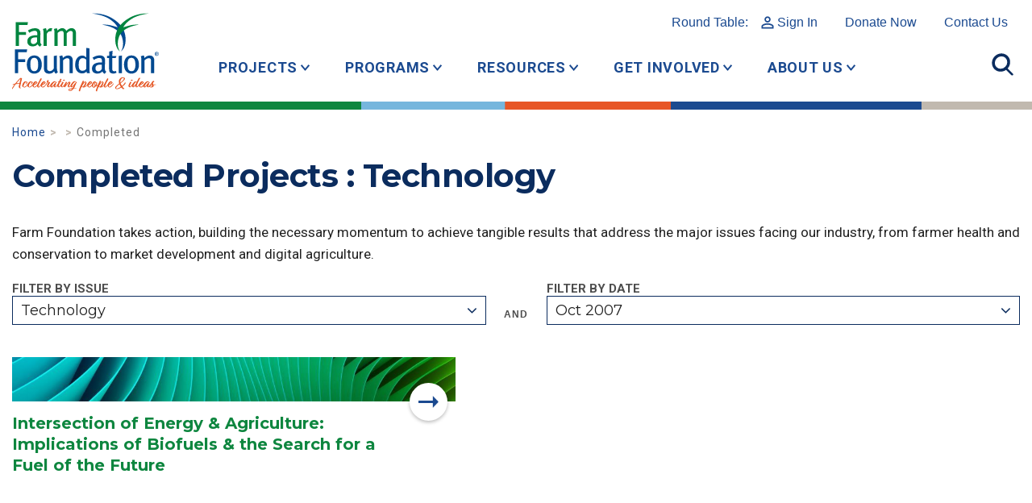

--- FILE ---
content_type: text/html; charset=UTF-8
request_url: https://www.farmfoundation.org/?project_status=completed&project_issue=technology&project_month=10&project_year=2007
body_size: 11269
content:
<!DOCTYPE html>
<html lang="en-US" class="no-js">
	<head>
		<meta charset="UTF-8">
		<meta http-equiv="X-UA-Compatible" content="IE=edge">
		<meta name="viewport" content="width=device-width, initial-scale=1">
		<script>(function(html){html.className = html.className.replace(/\bno-js\b/,'js')})(document.documentElement);</script>
<meta name='robots' content='index, follow, max-image-preview:large, max-snippet:-1, max-video-preview:-1' />

	<!-- This site is optimized with the Yoast SEO plugin v26.7 - https://yoast.com/wordpress/plugins/seo/ -->
	<title>Completed Archives - Farm Foundation</title>
	<link rel="canonical" href="https://www.farmfoundation.org/project_status/completed/" />
	<meta property="og:locale" content="en_US" />
	<meta property="og:type" content="article" />
	<meta property="og:title" content="Completed Archives - Farm Foundation" />
	<meta property="og:url" content="https://www.farmfoundation.org/project_status/completed/" />
	<meta property="og:site_name" content="Farm Foundation" />
	<meta name="twitter:card" content="summary_large_image" />
	<meta name="twitter:site" content="@FarmFoundation" />
	<script type="application/ld+json" class="yoast-schema-graph">{"@context":"https://schema.org","@graph":[{"@type":"CollectionPage","@id":"https://www.farmfoundation.org/project_status/completed/","url":"https://www.farmfoundation.org/project_status/completed/","name":"Completed Archives - Farm Foundation","isPartOf":{"@id":"https://www.farmfoundation.org/#website"},"breadcrumb":{"@id":"https://www.farmfoundation.org/project_status/completed/#breadcrumb"},"inLanguage":"en-US"},{"@type":"BreadcrumbList","@id":"https://www.farmfoundation.org/project_status/completed/#breadcrumb","itemListElement":[{"@type":"ListItem","position":1,"name":"Home","item":"https://www.farmfoundation.org/"},{"@type":"ListItem","position":2,"name":"Completed"}]},{"@type":"WebSite","@id":"https://www.farmfoundation.org/#website","url":"https://www.farmfoundation.org/","name":"Farm Foundation","description":"Home website for Farm Foundation","publisher":{"@id":"https://www.farmfoundation.org/#organization"},"potentialAction":[{"@type":"SearchAction","target":{"@type":"EntryPoint","urlTemplate":"https://www.farmfoundation.org/?s={search_term_string}"},"query-input":{"@type":"PropertyValueSpecification","valueRequired":true,"valueName":"search_term_string"}}],"inLanguage":"en-US"},{"@type":"Organization","@id":"https://www.farmfoundation.org/#organization","name":"Farm Foundation","url":"https://www.farmfoundation.org/","logo":{"@type":"ImageObject","inLanguage":"en-US","@id":"https://www.farmfoundation.org/#/schema/logo/image/","url":"https://d2fxn1d7fsdeeo.cloudfront.net/farmfoundation.com/wp-content/uploads/2022/07/20160646/2021-FF-Logo.jpg","contentUrl":"https://d2fxn1d7fsdeeo.cloudfront.net/farmfoundation.com/wp-content/uploads/2022/07/20160646/2021-FF-Logo.jpg","width":1000,"height":1000,"caption":"Farm Foundation"},"image":{"@id":"https://www.farmfoundation.org/#/schema/logo/image/"},"sameAs":["https://www.facebook.com/thefarmfoundation","https://x.com/FarmFoundation"]}]}</script>
	<!-- / Yoast SEO plugin. -->


<link rel='dns-prefetch' href='//static.addtoany.com' />
<link rel="alternate" type="application/rss+xml" title="Farm Foundation &raquo; Completed Project Status Feed" href="https://www.farmfoundation.org/project_status/completed/feed/" />
<style id='wp-img-auto-sizes-contain-inline-css' type='text/css'>
img:is([sizes=auto i],[sizes^="auto," i]){contain-intrinsic-size:3000px 1500px}
/*# sourceURL=wp-img-auto-sizes-contain-inline-css */
</style>
<style id='wp-block-library-inline-css' type='text/css'>
:root{--wp-block-synced-color:#7a00df;--wp-block-synced-color--rgb:122,0,223;--wp-bound-block-color:var(--wp-block-synced-color);--wp-editor-canvas-background:#ddd;--wp-admin-theme-color:#007cba;--wp-admin-theme-color--rgb:0,124,186;--wp-admin-theme-color-darker-10:#006ba1;--wp-admin-theme-color-darker-10--rgb:0,107,160.5;--wp-admin-theme-color-darker-20:#005a87;--wp-admin-theme-color-darker-20--rgb:0,90,135;--wp-admin-border-width-focus:2px}@media (min-resolution:192dpi){:root{--wp-admin-border-width-focus:1.5px}}.wp-element-button{cursor:pointer}:root .has-very-light-gray-background-color{background-color:#eee}:root .has-very-dark-gray-background-color{background-color:#313131}:root .has-very-light-gray-color{color:#eee}:root .has-very-dark-gray-color{color:#313131}:root .has-vivid-green-cyan-to-vivid-cyan-blue-gradient-background{background:linear-gradient(135deg,#00d084,#0693e3)}:root .has-purple-crush-gradient-background{background:linear-gradient(135deg,#34e2e4,#4721fb 50%,#ab1dfe)}:root .has-hazy-dawn-gradient-background{background:linear-gradient(135deg,#faaca8,#dad0ec)}:root .has-subdued-olive-gradient-background{background:linear-gradient(135deg,#fafae1,#67a671)}:root .has-atomic-cream-gradient-background{background:linear-gradient(135deg,#fdd79a,#004a59)}:root .has-nightshade-gradient-background{background:linear-gradient(135deg,#330968,#31cdcf)}:root .has-midnight-gradient-background{background:linear-gradient(135deg,#020381,#2874fc)}:root{--wp--preset--font-size--normal:16px;--wp--preset--font-size--huge:42px}.has-regular-font-size{font-size:1em}.has-larger-font-size{font-size:2.625em}.has-normal-font-size{font-size:var(--wp--preset--font-size--normal)}.has-huge-font-size{font-size:var(--wp--preset--font-size--huge)}.has-text-align-center{text-align:center}.has-text-align-left{text-align:left}.has-text-align-right{text-align:right}.has-fit-text{white-space:nowrap!important}#end-resizable-editor-section{display:none}.aligncenter{clear:both}.items-justified-left{justify-content:flex-start}.items-justified-center{justify-content:center}.items-justified-right{justify-content:flex-end}.items-justified-space-between{justify-content:space-between}.screen-reader-text{border:0;clip-path:inset(50%);height:1px;margin:-1px;overflow:hidden;padding:0;position:absolute;width:1px;word-wrap:normal!important}.screen-reader-text:focus{background-color:#ddd;clip-path:none;color:#444;display:block;font-size:1em;height:auto;left:5px;line-height:normal;padding:15px 23px 14px;text-decoration:none;top:5px;width:auto;z-index:100000}html :where(.has-border-color){border-style:solid}html :where([style*=border-top-color]){border-top-style:solid}html :where([style*=border-right-color]){border-right-style:solid}html :where([style*=border-bottom-color]){border-bottom-style:solid}html :where([style*=border-left-color]){border-left-style:solid}html :where([style*=border-width]){border-style:solid}html :where([style*=border-top-width]){border-top-style:solid}html :where([style*=border-right-width]){border-right-style:solid}html :where([style*=border-bottom-width]){border-bottom-style:solid}html :where([style*=border-left-width]){border-left-style:solid}html :where(img[class*=wp-image-]){height:auto;max-width:100%}:where(figure){margin:0 0 1em}html :where(.is-position-sticky){--wp-admin--admin-bar--position-offset:var(--wp-admin--admin-bar--height,0px)}@media screen and (max-width:600px){html :where(.is-position-sticky){--wp-admin--admin-bar--position-offset:0px}}

/*# sourceURL=wp-block-library-inline-css */
</style><style id='global-styles-inline-css' type='text/css'>
:root{--wp--preset--aspect-ratio--square: 1;--wp--preset--aspect-ratio--4-3: 4/3;--wp--preset--aspect-ratio--3-4: 3/4;--wp--preset--aspect-ratio--3-2: 3/2;--wp--preset--aspect-ratio--2-3: 2/3;--wp--preset--aspect-ratio--16-9: 16/9;--wp--preset--aspect-ratio--9-16: 9/16;--wp--preset--color--black: #000000;--wp--preset--color--cyan-bluish-gray: #abb8c3;--wp--preset--color--white: #ffffff;--wp--preset--color--pale-pink: #f78da7;--wp--preset--color--vivid-red: #cf2e2e;--wp--preset--color--luminous-vivid-orange: #ff6900;--wp--preset--color--luminous-vivid-amber: #fcb900;--wp--preset--color--light-green-cyan: #7bdcb5;--wp--preset--color--vivid-green-cyan: #00d084;--wp--preset--color--pale-cyan-blue: #8ed1fc;--wp--preset--color--vivid-cyan-blue: #0693e3;--wp--preset--color--vivid-purple: #9b51e0;--wp--preset--gradient--vivid-cyan-blue-to-vivid-purple: linear-gradient(135deg,rgb(6,147,227) 0%,rgb(155,81,224) 100%);--wp--preset--gradient--light-green-cyan-to-vivid-green-cyan: linear-gradient(135deg,rgb(122,220,180) 0%,rgb(0,208,130) 100%);--wp--preset--gradient--luminous-vivid-amber-to-luminous-vivid-orange: linear-gradient(135deg,rgb(252,185,0) 0%,rgb(255,105,0) 100%);--wp--preset--gradient--luminous-vivid-orange-to-vivid-red: linear-gradient(135deg,rgb(255,105,0) 0%,rgb(207,46,46) 100%);--wp--preset--gradient--very-light-gray-to-cyan-bluish-gray: linear-gradient(135deg,rgb(238,238,238) 0%,rgb(169,184,195) 100%);--wp--preset--gradient--cool-to-warm-spectrum: linear-gradient(135deg,rgb(74,234,220) 0%,rgb(151,120,209) 20%,rgb(207,42,186) 40%,rgb(238,44,130) 60%,rgb(251,105,98) 80%,rgb(254,248,76) 100%);--wp--preset--gradient--blush-light-purple: linear-gradient(135deg,rgb(255,206,236) 0%,rgb(152,150,240) 100%);--wp--preset--gradient--blush-bordeaux: linear-gradient(135deg,rgb(254,205,165) 0%,rgb(254,45,45) 50%,rgb(107,0,62) 100%);--wp--preset--gradient--luminous-dusk: linear-gradient(135deg,rgb(255,203,112) 0%,rgb(199,81,192) 50%,rgb(65,88,208) 100%);--wp--preset--gradient--pale-ocean: linear-gradient(135deg,rgb(255,245,203) 0%,rgb(182,227,212) 50%,rgb(51,167,181) 100%);--wp--preset--gradient--electric-grass: linear-gradient(135deg,rgb(202,248,128) 0%,rgb(113,206,126) 100%);--wp--preset--gradient--midnight: linear-gradient(135deg,rgb(2,3,129) 0%,rgb(40,116,252) 100%);--wp--preset--font-size--small: 13px;--wp--preset--font-size--medium: 20px;--wp--preset--font-size--large: 36px;--wp--preset--font-size--x-large: 42px;--wp--preset--spacing--20: 0.44rem;--wp--preset--spacing--30: 0.67rem;--wp--preset--spacing--40: 1rem;--wp--preset--spacing--50: 1.5rem;--wp--preset--spacing--60: 2.25rem;--wp--preset--spacing--70: 3.38rem;--wp--preset--spacing--80: 5.06rem;--wp--preset--shadow--natural: 6px 6px 9px rgba(0, 0, 0, 0.2);--wp--preset--shadow--deep: 12px 12px 50px rgba(0, 0, 0, 0.4);--wp--preset--shadow--sharp: 6px 6px 0px rgba(0, 0, 0, 0.2);--wp--preset--shadow--outlined: 6px 6px 0px -3px rgb(255, 255, 255), 6px 6px rgb(0, 0, 0);--wp--preset--shadow--crisp: 6px 6px 0px rgb(0, 0, 0);}:where(.is-layout-flex){gap: 0.5em;}:where(.is-layout-grid){gap: 0.5em;}body .is-layout-flex{display: flex;}.is-layout-flex{flex-wrap: wrap;align-items: center;}.is-layout-flex > :is(*, div){margin: 0;}body .is-layout-grid{display: grid;}.is-layout-grid > :is(*, div){margin: 0;}:where(.wp-block-columns.is-layout-flex){gap: 2em;}:where(.wp-block-columns.is-layout-grid){gap: 2em;}:where(.wp-block-post-template.is-layout-flex){gap: 1.25em;}:where(.wp-block-post-template.is-layout-grid){gap: 1.25em;}.has-black-color{color: var(--wp--preset--color--black) !important;}.has-cyan-bluish-gray-color{color: var(--wp--preset--color--cyan-bluish-gray) !important;}.has-white-color{color: var(--wp--preset--color--white) !important;}.has-pale-pink-color{color: var(--wp--preset--color--pale-pink) !important;}.has-vivid-red-color{color: var(--wp--preset--color--vivid-red) !important;}.has-luminous-vivid-orange-color{color: var(--wp--preset--color--luminous-vivid-orange) !important;}.has-luminous-vivid-amber-color{color: var(--wp--preset--color--luminous-vivid-amber) !important;}.has-light-green-cyan-color{color: var(--wp--preset--color--light-green-cyan) !important;}.has-vivid-green-cyan-color{color: var(--wp--preset--color--vivid-green-cyan) !important;}.has-pale-cyan-blue-color{color: var(--wp--preset--color--pale-cyan-blue) !important;}.has-vivid-cyan-blue-color{color: var(--wp--preset--color--vivid-cyan-blue) !important;}.has-vivid-purple-color{color: var(--wp--preset--color--vivid-purple) !important;}.has-black-background-color{background-color: var(--wp--preset--color--black) !important;}.has-cyan-bluish-gray-background-color{background-color: var(--wp--preset--color--cyan-bluish-gray) !important;}.has-white-background-color{background-color: var(--wp--preset--color--white) !important;}.has-pale-pink-background-color{background-color: var(--wp--preset--color--pale-pink) !important;}.has-vivid-red-background-color{background-color: var(--wp--preset--color--vivid-red) !important;}.has-luminous-vivid-orange-background-color{background-color: var(--wp--preset--color--luminous-vivid-orange) !important;}.has-luminous-vivid-amber-background-color{background-color: var(--wp--preset--color--luminous-vivid-amber) !important;}.has-light-green-cyan-background-color{background-color: var(--wp--preset--color--light-green-cyan) !important;}.has-vivid-green-cyan-background-color{background-color: var(--wp--preset--color--vivid-green-cyan) !important;}.has-pale-cyan-blue-background-color{background-color: var(--wp--preset--color--pale-cyan-blue) !important;}.has-vivid-cyan-blue-background-color{background-color: var(--wp--preset--color--vivid-cyan-blue) !important;}.has-vivid-purple-background-color{background-color: var(--wp--preset--color--vivid-purple) !important;}.has-black-border-color{border-color: var(--wp--preset--color--black) !important;}.has-cyan-bluish-gray-border-color{border-color: var(--wp--preset--color--cyan-bluish-gray) !important;}.has-white-border-color{border-color: var(--wp--preset--color--white) !important;}.has-pale-pink-border-color{border-color: var(--wp--preset--color--pale-pink) !important;}.has-vivid-red-border-color{border-color: var(--wp--preset--color--vivid-red) !important;}.has-luminous-vivid-orange-border-color{border-color: var(--wp--preset--color--luminous-vivid-orange) !important;}.has-luminous-vivid-amber-border-color{border-color: var(--wp--preset--color--luminous-vivid-amber) !important;}.has-light-green-cyan-border-color{border-color: var(--wp--preset--color--light-green-cyan) !important;}.has-vivid-green-cyan-border-color{border-color: var(--wp--preset--color--vivid-green-cyan) !important;}.has-pale-cyan-blue-border-color{border-color: var(--wp--preset--color--pale-cyan-blue) !important;}.has-vivid-cyan-blue-border-color{border-color: var(--wp--preset--color--vivid-cyan-blue) !important;}.has-vivid-purple-border-color{border-color: var(--wp--preset--color--vivid-purple) !important;}.has-vivid-cyan-blue-to-vivid-purple-gradient-background{background: var(--wp--preset--gradient--vivid-cyan-blue-to-vivid-purple) !important;}.has-light-green-cyan-to-vivid-green-cyan-gradient-background{background: var(--wp--preset--gradient--light-green-cyan-to-vivid-green-cyan) !important;}.has-luminous-vivid-amber-to-luminous-vivid-orange-gradient-background{background: var(--wp--preset--gradient--luminous-vivid-amber-to-luminous-vivid-orange) !important;}.has-luminous-vivid-orange-to-vivid-red-gradient-background{background: var(--wp--preset--gradient--luminous-vivid-orange-to-vivid-red) !important;}.has-very-light-gray-to-cyan-bluish-gray-gradient-background{background: var(--wp--preset--gradient--very-light-gray-to-cyan-bluish-gray) !important;}.has-cool-to-warm-spectrum-gradient-background{background: var(--wp--preset--gradient--cool-to-warm-spectrum) !important;}.has-blush-light-purple-gradient-background{background: var(--wp--preset--gradient--blush-light-purple) !important;}.has-blush-bordeaux-gradient-background{background: var(--wp--preset--gradient--blush-bordeaux) !important;}.has-luminous-dusk-gradient-background{background: var(--wp--preset--gradient--luminous-dusk) !important;}.has-pale-ocean-gradient-background{background: var(--wp--preset--gradient--pale-ocean) !important;}.has-electric-grass-gradient-background{background: var(--wp--preset--gradient--electric-grass) !important;}.has-midnight-gradient-background{background: var(--wp--preset--gradient--midnight) !important;}.has-small-font-size{font-size: var(--wp--preset--font-size--small) !important;}.has-medium-font-size{font-size: var(--wp--preset--font-size--medium) !important;}.has-large-font-size{font-size: var(--wp--preset--font-size--large) !important;}.has-x-large-font-size{font-size: var(--wp--preset--font-size--x-large) !important;}
/*# sourceURL=global-styles-inline-css */
</style>

<style id='classic-theme-styles-inline-css' type='text/css'>
/*! This file is auto-generated */
.wp-block-button__link{color:#fff;background-color:#32373c;border-radius:9999px;box-shadow:none;text-decoration:none;padding:calc(.667em + 2px) calc(1.333em + 2px);font-size:1.125em}.wp-block-file__button{background:#32373c;color:#fff;text-decoration:none}
/*# sourceURL=/wp-includes/css/classic-themes.min.css */
</style>
<link rel='stylesheet' id='theme-css' href='https://www.farmfoundation.org/wp-content/themes/makespace-child/style.css?ver=1768810351' type='text/css' media='all' />
<link rel='stylesheet' id='addtoany-css' href='https://www.farmfoundation.org/wp-content/plugins/add-to-any/addtoany.min.css?ver=1.16' type='text/css' media='all' />
<script type="text/javascript" src="https://www.farmfoundation.org/wp-includes/js/jquery/jquery.min.js?ver=3.7.1" id="jquery-core-js"></script>
<script type="text/javascript" src="https://www.farmfoundation.org/wp-includes/js/jquery/jquery-migrate.min.js?ver=3.4.1" id="jquery-migrate-js"></script>
<script type="text/javascript" id="addtoany-core-js-before">
/* <![CDATA[ */
window.a2a_config=window.a2a_config||{};a2a_config.callbacks=[];a2a_config.overlays=[];a2a_config.templates={};

//# sourceURL=addtoany-core-js-before
/* ]]> */
</script>
<script type="text/javascript" defer src="https://static.addtoany.com/menu/page.js" id="addtoany-core-js"></script>
<script type="text/javascript" defer src="https://www.farmfoundation.org/wp-content/plugins/add-to-any/addtoany.min.js?ver=1.1" id="addtoany-jquery-js"></script>
<script type="text/javascript" id="theme-js-extra">
/* <![CDATA[ */
var MSWObject = {"ajax_url":"https://www.farmfoundation.org/wp-admin/admin-ajax.php","home_url":"https://www.farmfoundation.org","show_dashboard_link":"0","site_url":"https://www.farmfoundation.org","stylesheet_directory":"https://www.farmfoundation.org/wp-content/themes/makespace-child"};
//# sourceURL=theme-js-extra
/* ]]> */
</script>
<script type="text/javascript" src="https://www.farmfoundation.org/wp-content/themes/makespace-child/scripts.min.js?ver=1768810351" id="theme-js"></script>
<link rel="https://api.w.org/" href="https://www.farmfoundation.org/wp-json/" /><script src="https://apis.google.com/js/platform.js?onload=MakespaceGSuiteLoginInit" async defer></script><link rel="icon" type="image/png" href="https://www.farmfoundation.org/wp-content/uploads/2018/10/favicon.png">
<link rel="alternate" type="application/rss+xml" title="Farm Foundation RSS Feed" href="https://www.farmfoundation.org/feed/">
		<!--[if lt IE 9]>
			<script src="//oss.maxcdn.com/html5shiv/3.7.3/html5shiv.min.js"></script>
			<script src="//oss.maxcdn.com/respond/1.4.2/respond.min.js"></script>
		<![endif]-->
		<link rel='stylesheet' href='https://www.farmfoundation.org/wp-content/themes/makespace-child/src/css/framework-2021.css?v=1768810351' type='text/css' media='all' />
		<link rel='stylesheet' href='https://www.farmfoundation.org/wp-content/themes/makespace-child/src/css/icons-2021.css' type='text/css' media='all' />
		<link rel='stylesheet' href='https://www.farmfoundation.org/wp-content/themes/makespace-child/src/css/update-2021.css?v=1768810351' type='text/css' media='all' />
		<link rel='stylesheet' href='https://www.farmfoundation.org/wp-content/themes/makespace-child/src/css/components-2021.css?v=1768810351' type='text/css' media='all' />
		<link rel='stylesheet' href='https://www.farmfoundation.org/wp-content/themes/makespace-child/src/css/swiper.min.css'>
		<script src='https://www.farmfoundation.org/wp-content/themes/makespace-child/src/js/swiper.min.js'></script>
		<script src='https://www.farmfoundation.org/wp-content/themes/makespace-child/src/js/update-2021.js?v=1768810351'></script>
	</head>
	<body class="archive tax-project_status term-completed term-5 wp-theme-makespace-framework wp-child-theme-makespace-child makespace nav-ocn">
		<!-- Global site tag (gtag.js) - Google Analytics -->
		<script async src="https://www.googletagmanager.com/gtag/js?id=UA-4923702-1"></script>
		<script>
		window.dataLayer = window.dataLayer || [];
		function gtag(){dataLayer.push(arguments);}
		gtag('js', new Date());
		gtag('config', 'UA-4923702-1');
		</script>
		<header>
			<div id="main-header" class="container-boot">
				<a href="/" class="logo"><img src="https://www.farmfoundation.org/wp-content/themes/makespace-child/images/header-logo.svg" alt="Farm Foundation - Accelerating people and ideas"></a>
				<div id="top-links">
					<a href="/round-table">Round Table: <span class="icon-user">Sign In</span></a>
					<nav class="menu-top-links-2021-container"><ul id="menu-top-links-2021" class="menu"><li id="menu-item-15735" class="menu-item menu-item-type-custom menu-item-object-custom menu-item-15735"><a href="https://secure.lglforms.com/form_engine/s/9-i_1IlFFYIKwQS02CrZPg">Donate Now</a></li>
<li id="menu-item-5790" class="menu-item menu-item-type-post_type menu-item-object-page menu-item-5790"><a href="https://www.farmfoundation.org/contact/">Contact Us</a></li>
</ul></nav>				</div>
				<div id="top-nav">
					<nav class="menu-top-nav-2021-container"><ul id="menu-top-nav-2021" class="menu"><li id="menu-item-5796" class="menu-item menu-item-type-custom menu-item-object-custom menu-item-has-children menu-item-5796"><a href="#" class="link link--elara">Projects</a>
<ul class="sub-menu">
	<li id="menu-item-10210" class="menu-item menu-item-type-post_type menu-item-object-page menu-item-10210"><a href="https://www.farmfoundation.org/current-projects/" class="link link--elara">Current Projects</a></li>
	<li id="menu-item-6027" class="menu-item menu-item-type-custom menu-item-object-custom menu-item-6027"><a href="/issues/conservation-and-sustainability/" class="link link--elara">Conservation &#038; Sustainability</a></li>
	<li id="menu-item-6025" class="menu-item menu-item-type-custom menu-item-object-custom menu-item-6025"><a href="/issues/digital-agriculture/" class="link link--elara">Technology</a></li>
	<li id="menu-item-5797" class="menu-item menu-item-type-custom menu-item-object-custom menu-item-5797"><a href="/issues/farmer-health/" class="link link--elara">Farmer &#038; Rural Vitality</a></li>
	<li id="menu-item-6332" class="menu-item menu-item-type-custom menu-item-object-custom menu-item-6332"><a href="https://www.farmfoundation.org/issues/market-development-and-access/" class="link link--elara">Market Development &#038; Access</a></li>
	<li id="menu-item-5798" class="menu-item menu-item-type-custom menu-item-object-custom menu-item-5798"><a href="/project_status/completed/" class="link link--elara">Completed Projects</a></li>
</ul>
</li>
<li id="menu-item-5800" class="menu-item menu-item-type-custom menu-item-object-custom menu-item-has-children menu-item-5800"><a href="#" class="link link--elara">Programs</a>
<ul class="sub-menu">
	<li id="menu-item-6664" class="menu-item menu-item-type-post_type menu-item-object-page menu-item-6664"><a href="https://www.farmfoundation.org/programs-overview/" class="link link--elara">Programs Overview</a></li>
	<li id="menu-item-10765" class="menu-item menu-item-type-post_type menu-item-object-page menu-item-10765"><a href="https://www.farmfoundation.org/ag-101-bootcamps/" class="link link--elara">Farm Foundation AG 101 Bootcamps</a></li>
	<li id="menu-item-10153" class="menu-item menu-item-type-post_type menu-item-object-page menu-item-10153"><a href="https://www.farmfoundation.org/programs-overview/farmfoundationawards/" class="link link--elara">Farm Foundation Awards Programs</a></li>
	<li id="menu-item-6056" class="menu-item menu-item-type-custom menu-item-object-custom menu-item-6056"><a href="/round-table" class="link link--elara">Round Table</a></li>
	<li id="menu-item-12719" class="menu-item menu-item-type-post_type menu-item-object-page menu-item-12719"><a href="https://www.farmfoundation.org/programs-overview/cafe-student-workshop/" class="link link--elara">CAFE Student Workshop</a></li>
	<li id="menu-item-14890" class="menu-item menu-item-type-post_type menu-item-object-page menu-item-14890"><a href="https://www.farmfoundation.org/programs-overview/farmpath/" class="link link--elara">FarmPath</a></li>
	<li id="menu-item-11552" class="menu-item menu-item-type-post_type menu-item-object-page menu-item-11552"><a href="https://www.farmfoundation.org/programs-overview/field-to-future-program/" class="link link--elara">Field to Future Program</a></li>
	<li id="menu-item-6688" class="menu-item menu-item-type-post_type menu-item-object-page menu-item-6688"><a href="https://www.farmfoundation.org/programs-overview/ag-economics-fellow/" class="link link--elara">Agricultural Economics Fellow Programs</a></li>
	<li id="menu-item-7125" class="menu-item menu-item-type-post_type menu-item-object-page menu-item-7125"><a href="https://www.farmfoundation.org/programs-overview/agricultural-scholars/" class="link link--elara">Agricultural Scholars Program</a></li>
	<li id="menu-item-6653" class="menu-item menu-item-type-post_type menu-item-object-page menu-item-6653"><a href="https://www.farmfoundation.org/programs-overview/congressional-fellowship-program/" class="link link--elara">Congressional Fellowship Program</a></li>
	<li id="menu-item-6059" class="menu-item menu-item-type-custom menu-item-object-custom menu-item-6059"><a href="/cultivators" class="link link--elara">Farm Foundation Cultivators</a></li>
	<li id="menu-item-6060" class="menu-item menu-item-type-custom menu-item-object-custom menu-item-6060"><a href="https://www.farmfoundation.org/programs-overview/young-agri-food-leaders/" class="link link--elara">Young Agri-Food Leaders</a></li>
	<li id="menu-item-6061" class="menu-item menu-item-type-custom menu-item-object-custom menu-item-6061"><a href="/young-farmer-accelerator-program" class="link link--elara">Young Farmer Accelerator Program</a></li>
</ul>
</li>
<li id="menu-item-5801" class="menu-item menu-item-type-custom menu-item-object-custom menu-item-has-children menu-item-5801"><a href="#" class="link link--elara">Resources</a>
<ul class="sub-menu">
	<li id="menu-item-6647" class="menu-item menu-item-type-post_type menu-item-object-page menu-item-6647"><a href="https://www.farmfoundation.org/resources/" class="link link--elara">Resources Overview</a></li>
	<li id="menu-item-12319" class="menu-item menu-item-type-post_type menu-item-object-page menu-item-12319"><a href="https://www.farmfoundation.org/resources/farm-family-wellness-alliance/" class="link link--elara">Farm Family Wellness Alliance</a></li>
	<li id="menu-item-14587" class="menu-item menu-item-type-post_type menu-item-object-page menu-item-14587"><a href="https://www.farmfoundation.org/resources/farm-foundation-podcast/" class="link link--elara">Farm Foundation Podcast</a></li>
	<li id="menu-item-6063" class="menu-item menu-item-type-custom menu-item-object-custom menu-item-6063"><a href="/blog" class="link link--elara">Blog</a></li>
	<li id="menu-item-6636" class="menu-item menu-item-type-post_type menu-item-object-page menu-item-6636"><a href="https://www.farmfoundation.org/trade-resource-center/" class="link link--elara">Trade Resource Center</a></li>
	<li id="menu-item-6644" class="menu-item menu-item-type-post_type menu-item-object-page menu-item-6644"><a href="https://www.farmfoundation.org/resources/summit-and-issue-reports/" class="link link--elara">Summit and Issue Reports</a></li>
	<li id="menu-item-6643" class="menu-item menu-item-type-post_type menu-item-object-page menu-item-6643"><a href="https://www.farmfoundation.org/resources/annual-reports/" class="link link--elara">Impact Reports/Annual Reports</a></li>
	<li id="menu-item-6645" class="menu-item menu-item-type-post_type menu-item-object-page menu-item-6645"><a href="https://www.farmfoundation.org/resources/catalyst-newsletter/" class="link link--elara">Catalyst Newsletter</a></li>
	<li id="menu-item-6069" class="menu-item menu-item-type-custom menu-item-object-custom menu-item-6069"><a href="/forums" class="link link--elara">Forum Recordings</a></li>
</ul>
</li>
<li id="menu-item-5802" class="menu-item menu-item-type-custom menu-item-object-custom menu-item-has-children menu-item-5802"><a href="#" class="link link--elara">Get Involved</a>
<ul class="sub-menu">
	<li id="menu-item-6627" class="menu-item menu-item-type-post_type menu-item-object-page menu-item-6627"><a href="https://www.farmfoundation.org/get-involved/" class="link link--elara">How to Get Involved</a></li>
	<li id="menu-item-6075" class="menu-item menu-item-type-custom menu-item-object-custom menu-item-6075"><a href="/forums" class="link link--elara">Attend a Forum</a></li>
	<li id="menu-item-6076" class="menu-item menu-item-type-custom menu-item-object-custom menu-item-6076"><a href="/category/events/" class="link link--elara">Attend an Event</a></li>
	<li id="menu-item-6629" class="menu-item menu-item-type-post_type menu-item-object-page menu-item-6629"><a href="https://www.farmfoundation.org/get-involved/partner-on-a-project/" class="link link--elara">Partner on a Project</a></li>
	<li id="menu-item-6630" class="menu-item menu-item-type-post_type menu-item-object-page menu-item-6630"><a href="https://www.farmfoundation.org/get-involved/seeders/" class="link link--elara">Become a Corporate Partner</a></li>
	<li id="menu-item-7557" class="menu-item menu-item-type-post_type menu-item-object-page menu-item-7557"><a href="https://www.farmfoundation.org/get-involved/friends/" class="link link--elara">Become a Friend of Farm Foundation</a></li>
	<li id="menu-item-6631" class="menu-item menu-item-type-post_type menu-item-object-page menu-item-6631"><a href="https://www.farmfoundation.org/get-involved/planned-giving/" class="link link--elara">Plan Your Gift</a></li>
	<li id="menu-item-6633" class="menu-item menu-item-type-post_type menu-item-object-page menu-item-6633"><a href="https://www.farmfoundation.org/donate/" class="link link--elara">Donate</a></li>
	<li id="menu-item-15110" class="menu-item menu-item-type-post_type menu-item-object-page menu-item-15110"><a href="https://www.farmfoundation.org/careers/" class="link link--elara">Careers at Farm Foundation</a></li>
</ul>
</li>
<li id="menu-item-5799" class="menu-item menu-item-type-custom menu-item-object-custom menu-item-has-children menu-item-5799"><a href="#" class="link link--elara">About Us</a>
<ul class="sub-menu">
	<li id="menu-item-9356" class="menu-item menu-item-type-post_type menu-item-object-page menu-item-9356"><a href="https://www.farmfoundation.org/iec/" class="link link--elara">Farm Foundation’s Innovation &amp; Education Campus </a></li>
	<li id="menu-item-6619" class="menu-item menu-item-type-post_type menu-item-object-page menu-item-6619"><a href="https://www.farmfoundation.org/about-farm-foundation/" class="link link--elara">Meet Farm Foundation</a></li>
	<li id="menu-item-6622" class="menu-item menu-item-type-post_type menu-item-object-page menu-item-6622"><a href="https://www.farmfoundation.org/board-of-directors/" class="link link--elara">Board of Directors</a></li>
	<li id="menu-item-6623" class="menu-item menu-item-type-post_type menu-item-object-page menu-item-6623"><a href="https://www.farmfoundation.org/board-of-trustees/" class="link link--elara">Board of Trustees</a></li>
	<li id="menu-item-9329" class="menu-item menu-item-type-post_type menu-item-object-page menu-item-9329"><a href="https://www.farmfoundation.org/meet-the-staff/" class="link link--elara">Staff</a></li>
	<li id="menu-item-16092" class="menu-item menu-item-type-post_type menu-item-object-page menu-item-16092"><a href="https://www.farmfoundation.org/careers/" class="link link--elara">Careers at Farm Foundation</a></li>
	<li id="menu-item-6625" class="menu-item menu-item-type-post_type menu-item-object-page menu-item-6625"><a href="https://www.farmfoundation.org/history/" class="link link--elara">Our History</a></li>
	<li id="menu-item-6626" class="menu-item menu-item-type-post_type menu-item-object-page menu-item-6626"><a href="https://www.farmfoundation.org/our-partners/" class="link link--elara">Our Partners</a></li>
	<li id="menu-item-6074" class="menu-item menu-item-type-custom menu-item-object-custom menu-item-6074"><a href="/category/press-release" class="link link--elara">News</a></li>
</ul>
</li>
</ul></nav>				</div>
				<div class="right-nav">
					<a href="#" class="menu-icon toggle-menu"></a>
					<a href="#" class="search-icon toggle-search"></a>
				</div>
			</div>
			<div id="top-search" class="container-boot">
				<div class="row">
					<div class="col col-sm-10 col-sm-offset-1 col-md-8 col-md-offset-2">
						<form action="https://www.farmfoundation.org" method="GET" id="ocnsearchform">
							<input type="search" name="s" id="s" placeholder="Search all content" value="">
							<button type="submit" id="ocnsearchsubmit" form="ocnsearchform" value="Search"></button>
						</form>
					</div>
				</div>
			</div>
			<div class="colorbar"></div>
		</header>

		<div id="mobile-menu">
			<div class="container-boot">
				<div class="row">
					<div class="col col-md-8 col-md-offset-2">
						<div class="mobile-nav">
							<nav class="menu-top-nav-2021-container"><ul id="menu-top-nav-2022" class="menu"><li class="menu-item menu-item-type-custom menu-item-object-custom menu-item-has-children menu-item-5796"><a href="#">Projects</a>
<ul class="sub-menu">
	<li class="menu-item menu-item-type-post_type menu-item-object-page menu-item-10210"><a href="https://www.farmfoundation.org/current-projects/">Current Projects</a></li>
	<li class="menu-item menu-item-type-custom menu-item-object-custom menu-item-6027"><a href="/issues/conservation-and-sustainability/">Conservation &#038; Sustainability</a></li>
	<li class="menu-item menu-item-type-custom menu-item-object-custom menu-item-6025"><a href="/issues/digital-agriculture/">Technology</a></li>
	<li class="menu-item menu-item-type-custom menu-item-object-custom menu-item-5797"><a href="/issues/farmer-health/">Farmer &#038; Rural Vitality</a></li>
	<li class="menu-item menu-item-type-custom menu-item-object-custom menu-item-6332"><a href="https://www.farmfoundation.org/issues/market-development-and-access/">Market Development &#038; Access</a></li>
	<li class="menu-item menu-item-type-custom menu-item-object-custom menu-item-5798"><a href="/project_status/completed/">Completed Projects</a></li>
</ul>
</li>
<li class="menu-item menu-item-type-custom menu-item-object-custom menu-item-has-children menu-item-5800"><a href="#">Programs</a>
<ul class="sub-menu">
	<li class="menu-item menu-item-type-post_type menu-item-object-page menu-item-6664"><a href="https://www.farmfoundation.org/programs-overview/">Programs Overview</a></li>
	<li class="menu-item menu-item-type-post_type menu-item-object-page menu-item-10765"><a href="https://www.farmfoundation.org/ag-101-bootcamps/">Farm Foundation AG 101 Bootcamps</a></li>
	<li class="menu-item menu-item-type-post_type menu-item-object-page menu-item-10153"><a href="https://www.farmfoundation.org/programs-overview/farmfoundationawards/">Farm Foundation Awards Programs</a></li>
	<li class="menu-item menu-item-type-custom menu-item-object-custom menu-item-6056"><a href="/round-table">Round Table</a></li>
	<li class="menu-item menu-item-type-post_type menu-item-object-page menu-item-12719"><a href="https://www.farmfoundation.org/programs-overview/cafe-student-workshop/">CAFE Student Workshop</a></li>
	<li class="menu-item menu-item-type-post_type menu-item-object-page menu-item-14890"><a href="https://www.farmfoundation.org/programs-overview/farmpath/">FarmPath</a></li>
	<li class="menu-item menu-item-type-post_type menu-item-object-page menu-item-11552"><a href="https://www.farmfoundation.org/programs-overview/field-to-future-program/">Field to Future Program</a></li>
	<li class="menu-item menu-item-type-post_type menu-item-object-page menu-item-6688"><a href="https://www.farmfoundation.org/programs-overview/ag-economics-fellow/">Agricultural Economics Fellow Programs</a></li>
	<li class="menu-item menu-item-type-post_type menu-item-object-page menu-item-7125"><a href="https://www.farmfoundation.org/programs-overview/agricultural-scholars/">Agricultural Scholars Program</a></li>
	<li class="menu-item menu-item-type-post_type menu-item-object-page menu-item-6653"><a href="https://www.farmfoundation.org/programs-overview/congressional-fellowship-program/">Congressional Fellowship Program</a></li>
	<li class="menu-item menu-item-type-custom menu-item-object-custom menu-item-6059"><a href="/cultivators">Farm Foundation Cultivators</a></li>
	<li class="menu-item menu-item-type-custom menu-item-object-custom menu-item-6060"><a href="https://www.farmfoundation.org/programs-overview/young-agri-food-leaders/">Young Agri-Food Leaders</a></li>
	<li class="menu-item menu-item-type-custom menu-item-object-custom menu-item-6061"><a href="/young-farmer-accelerator-program">Young Farmer Accelerator Program</a></li>
</ul>
</li>
<li class="menu-item menu-item-type-custom menu-item-object-custom menu-item-has-children menu-item-5801"><a href="#">Resources</a>
<ul class="sub-menu">
	<li class="menu-item menu-item-type-post_type menu-item-object-page menu-item-6647"><a href="https://www.farmfoundation.org/resources/">Resources Overview</a></li>
	<li class="menu-item menu-item-type-post_type menu-item-object-page menu-item-12319"><a href="https://www.farmfoundation.org/resources/farm-family-wellness-alliance/">Farm Family Wellness Alliance</a></li>
	<li class="menu-item menu-item-type-post_type menu-item-object-page menu-item-14587"><a href="https://www.farmfoundation.org/resources/farm-foundation-podcast/">Farm Foundation Podcast</a></li>
	<li class="menu-item menu-item-type-custom menu-item-object-custom menu-item-6063"><a href="/blog">Blog</a></li>
	<li class="menu-item menu-item-type-post_type menu-item-object-page menu-item-6636"><a href="https://www.farmfoundation.org/trade-resource-center/">Trade Resource Center</a></li>
	<li class="menu-item menu-item-type-post_type menu-item-object-page menu-item-6644"><a href="https://www.farmfoundation.org/resources/summit-and-issue-reports/">Summit and Issue Reports</a></li>
	<li class="menu-item menu-item-type-post_type menu-item-object-page menu-item-6643"><a href="https://www.farmfoundation.org/resources/annual-reports/">Impact Reports/Annual Reports</a></li>
	<li class="menu-item menu-item-type-post_type menu-item-object-page menu-item-6645"><a href="https://www.farmfoundation.org/resources/catalyst-newsletter/">Catalyst Newsletter</a></li>
	<li class="menu-item menu-item-type-custom menu-item-object-custom menu-item-6069"><a href="/forums">Forum Recordings</a></li>
</ul>
</li>
<li class="menu-item menu-item-type-custom menu-item-object-custom menu-item-has-children menu-item-5802"><a href="#">Get Involved</a>
<ul class="sub-menu">
	<li class="menu-item menu-item-type-post_type menu-item-object-page menu-item-6627"><a href="https://www.farmfoundation.org/get-involved/">How to Get Involved</a></li>
	<li class="menu-item menu-item-type-custom menu-item-object-custom menu-item-6075"><a href="/forums">Attend a Forum</a></li>
	<li class="menu-item menu-item-type-custom menu-item-object-custom menu-item-6076"><a href="/category/events/">Attend an Event</a></li>
	<li class="menu-item menu-item-type-post_type menu-item-object-page menu-item-6629"><a href="https://www.farmfoundation.org/get-involved/partner-on-a-project/">Partner on a Project</a></li>
	<li class="menu-item menu-item-type-post_type menu-item-object-page menu-item-6630"><a href="https://www.farmfoundation.org/get-involved/seeders/">Become a Corporate Partner</a></li>
	<li class="menu-item menu-item-type-post_type menu-item-object-page menu-item-7557"><a href="https://www.farmfoundation.org/get-involved/friends/">Become a Friend of Farm Foundation</a></li>
	<li class="menu-item menu-item-type-post_type menu-item-object-page menu-item-6631"><a href="https://www.farmfoundation.org/get-involved/planned-giving/">Plan Your Gift</a></li>
	<li class="menu-item menu-item-type-post_type menu-item-object-page menu-item-6633"><a href="https://www.farmfoundation.org/donate/">Donate</a></li>
	<li class="menu-item menu-item-type-post_type menu-item-object-page menu-item-15110"><a href="https://www.farmfoundation.org/careers/">Careers at Farm Foundation</a></li>
</ul>
</li>
<li class="menu-item menu-item-type-custom menu-item-object-custom menu-item-has-children menu-item-5799"><a href="#">About Us</a>
<ul class="sub-menu">
	<li class="menu-item menu-item-type-post_type menu-item-object-page menu-item-9356"><a href="https://www.farmfoundation.org/iec/">Farm Foundation’s Innovation &amp; Education Campus </a></li>
	<li class="menu-item menu-item-type-post_type menu-item-object-page menu-item-6619"><a href="https://www.farmfoundation.org/about-farm-foundation/">Meet Farm Foundation</a></li>
	<li class="menu-item menu-item-type-post_type menu-item-object-page menu-item-6622"><a href="https://www.farmfoundation.org/board-of-directors/">Board of Directors</a></li>
	<li class="menu-item menu-item-type-post_type menu-item-object-page menu-item-6623"><a href="https://www.farmfoundation.org/board-of-trustees/">Board of Trustees</a></li>
	<li class="menu-item menu-item-type-post_type menu-item-object-page menu-item-9329"><a href="https://www.farmfoundation.org/meet-the-staff/">Staff</a></li>
	<li class="menu-item menu-item-type-post_type menu-item-object-page menu-item-16092"><a href="https://www.farmfoundation.org/careers/">Careers at Farm Foundation</a></li>
	<li class="menu-item menu-item-type-post_type menu-item-object-page menu-item-6625"><a href="https://www.farmfoundation.org/history/">Our History</a></li>
	<li class="menu-item menu-item-type-post_type menu-item-object-page menu-item-6626"><a href="https://www.farmfoundation.org/our-partners/">Our Partners</a></li>
	<li class="menu-item menu-item-type-custom menu-item-object-custom menu-item-6074"><a href="/category/press-release">News</a></li>
</ul>
</li>
</ul></nav>							<nav class="menu-top-links-2021-container"><ul id="menu-top-links-2022" class="menu"><li class="menu-item menu-item-type-custom menu-item-object-custom menu-item-15735"><a href="https://secure.lglforms.com/form_engine/s/9-i_1IlFFYIKwQS02CrZPg">Donate Now</a></li>
<li class="menu-item menu-item-type-post_type menu-item-object-page menu-item-5790"><a href="https://www.farmfoundation.org/contact/">Contact Us</a></li>
</ul></nav>							<ul>
								<li><a href="/round-table" class="icon-user">Round Table Sign In </a></li>
							</ul>
						</div>
					</div>
				</div>
			</div>
		</div>

		<div class="content-2021">

	<div id="breadcrumbs">
	<div class="container-wide">
		<ul><li><a href="https://www.farmfoundation.org/">Home</a></li></li>  <li><li class="breadcrumb_last" aria-current="page">Completed</li></ul>	</div>
</div>


	
	<div class="container-wide">
		<div class="archive-header">
			<h1>
				Completed				Projects
				 : Technology							</h1>
			<p>Farm Foundation takes action, building the necessary momentum to achieve tangible results that address the major issues facing our industry, from farmer health and conservation to market development and digital agriculture.</p>
			<div class="filters-row">
				<div class="filter-container">
					<div class="filter-label">Filter By Issue</div>
					<div class="filter-dropdown">
						<div class="filter-display">
							Technology						</div>
						<ul>
														<li><a href="https://www.farmfoundation.org/project_status/completed">All</a></li>
							<li><a href="https://www.farmfoundation.org?project_status=completed&project_issue=conservation-and-sustainability&project_month=10&project_year=2007">Conservation &amp; Sustainability</a></li><li><a href="https://www.farmfoundation.org?project_status=completed&project_issue=consumers&project_month=10&project_year=2007">Consumers</a></li><li><a href="https://www.farmfoundation.org?project_status=completed&project_issue=vitality&project_month=10&project_year=2007">Farmer &amp; Rural Vitality</a></li><li><a href="https://www.farmfoundation.org?project_status=completed&project_issue=human-capital&project_month=10&project_year=2007">Human Capital</a></li><li><a href="https://www.farmfoundation.org?project_status=completed&project_issue=infrastructure&project_month=10&project_year=2007">Infrastructure</a></li><li><a href="https://www.farmfoundation.org?project_status=completed&project_issue=market-development&project_month=10&project_year=2007">Market Development &amp; Access</a></li><li><a href="https://www.farmfoundation.org?project_status=completed&project_issue=public-policy&project_month=10&project_year=2007">Public Policy</a></li><li><a href="https://www.farmfoundation.org?project_status=completed&project_issue=technology&project_month=10&project_year=2007">Technology</a></li><li><a href="https://www.farmfoundation.org?project_status=completed&project_issue=digital-agriculture&project_month=10&project_year=2007">Technology</a></li><li><a href="https://www.farmfoundation.org?project_status=completed&project_issue=trade&project_month=10&project_year=2007">Trade</a></li>						</ul>
					</div>
				</div>
				<div class="or">And</div>
								<div class="filter-container">
					<div class="filter-label">Filter By Date</div>
					<div class="filter-dropdown">
						<div class="filter-display">
							Oct 2007						</div>
						<ul>
														<li><a href="https://www.farmfoundation.org?project_status=completed&project_issue=technology">All</a></li>
							<li><a href="https://www.farmfoundation.org?project_status=completed&project_issue=technology&project_month=10&project_year=2024">Oct 2024</a></li><li><a href="https://www.farmfoundation.org?project_status=completed&project_issue=technology&project_month=09&project_year=2023">Sep 2023</a></li><li><a href="https://www.farmfoundation.org?project_status=completed&project_issue=technology&project_month=07&project_year=2023">Jul 2023</a></li><li><a href="https://www.farmfoundation.org?project_status=completed&project_issue=technology&project_month=02&project_year=2023">Feb 2023</a></li><li><a href="https://www.farmfoundation.org?project_status=completed&project_issue=technology&project_month=05&project_year=2022">May 2022</a></li><li><a href="https://www.farmfoundation.org?project_status=completed&project_issue=technology&project_month=11&project_year=2021">Nov 2021</a></li><li><a href="https://www.farmfoundation.org?project_status=completed&project_issue=technology&project_month=07&project_year=2021">Jul 2021</a></li><li><a href="https://www.farmfoundation.org?project_status=completed&project_issue=technology&project_month=05&project_year=2021">May 2021</a></li><li><a href="https://www.farmfoundation.org?project_status=completed&project_issue=technology&project_month=02&project_year=2021">Feb 2021</a></li><li><a href="https://www.farmfoundation.org?project_status=completed&project_issue=technology&project_month=08&project_year=2020">Aug 2020</a></li><li><a href="https://www.farmfoundation.org?project_status=completed&project_issue=technology&project_month=07&project_year=2020">Jul 2020</a></li><li><a href="https://www.farmfoundation.org?project_status=completed&project_issue=technology&project_month=08&project_year=2019">Aug 2019</a></li><li><a href="https://www.farmfoundation.org?project_status=completed&project_issue=technology&project_month=06&project_year=2019">Jun 2019</a></li><li><a href="https://www.farmfoundation.org?project_status=completed&project_issue=technology&project_month=10&project_year=2018">Oct 2018</a></li><li><a href="https://www.farmfoundation.org?project_status=completed&project_issue=technology&project_month=09&project_year=2018">Sep 2018</a></li><li><a href="https://www.farmfoundation.org?project_status=completed&project_issue=technology&project_month=07&project_year=2018">Jul 2018</a></li><li><a href="https://www.farmfoundation.org?project_status=completed&project_issue=technology&project_month=03&project_year=2018">Mar 2018</a></li><li><a href="https://www.farmfoundation.org?project_status=completed&project_issue=technology&project_month=09&project_year=2017">Sep 2017</a></li><li><a href="https://www.farmfoundation.org?project_status=completed&project_issue=technology&project_month=02&project_year=2017">Feb 2017</a></li><li><a href="https://www.farmfoundation.org?project_status=completed&project_issue=technology&project_month=10&project_year=2016">Oct 2016</a></li><li><a href="https://www.farmfoundation.org?project_status=completed&project_issue=technology&project_month=06&project_year=2016">Jun 2016</a></li><li><a href="https://www.farmfoundation.org?project_status=completed&project_issue=technology&project_month=03&project_year=2016">Mar 2016</a></li><li><a href="https://www.farmfoundation.org?project_status=completed&project_issue=technology&project_month=01&project_year=2016">Jan 2016</a></li><li><a href="https://www.farmfoundation.org?project_status=completed&project_issue=technology&project_month=11&project_year=2015">Nov 2015</a></li><li><a href="https://www.farmfoundation.org?project_status=completed&project_issue=technology&project_month=09&project_year=2015">Sep 2015</a></li><li><a href="https://www.farmfoundation.org?project_status=completed&project_issue=technology&project_month=03&project_year=2015">Mar 2015</a></li><li><a href="https://www.farmfoundation.org?project_status=completed&project_issue=technology&project_month=05&project_year=2014">May 2014</a></li><li><a href="https://www.farmfoundation.org?project_status=completed&project_issue=technology&project_month=11&project_year=2013">Nov 2013</a></li><li><a href="https://www.farmfoundation.org?project_status=completed&project_issue=technology&project_month=10&project_year=2013">Oct 2013</a></li><li><a href="https://www.farmfoundation.org?project_status=completed&project_issue=technology&project_month=09&project_year=2013">Sep 2013</a></li><li><a href="https://www.farmfoundation.org?project_status=completed&project_issue=technology&project_month=08&project_year=2013">Aug 2013</a></li><li><a href="https://www.farmfoundation.org?project_status=completed&project_issue=technology&project_month=07&project_year=2013">Jul 2013</a></li><li><a href="https://www.farmfoundation.org?project_status=completed&project_issue=technology&project_month=03&project_year=2013">Mar 2013</a></li><li><a href="https://www.farmfoundation.org?project_status=completed&project_issue=technology&project_month=09&project_year=2012">Sep 2012</a></li><li><a href="https://www.farmfoundation.org?project_status=completed&project_issue=technology&project_month=07&project_year=2012">Jul 2012</a></li><li><a href="https://www.farmfoundation.org?project_status=completed&project_issue=technology&project_month=04&project_year=2012">Apr 2012</a></li><li><a href="https://www.farmfoundation.org?project_status=completed&project_issue=technology&project_month=03&project_year=2012">Mar 2012</a></li><li><a href="https://www.farmfoundation.org?project_status=completed&project_issue=technology&project_month=02&project_year=2012">Feb 2012</a></li><li><a href="https://www.farmfoundation.org?project_status=completed&project_issue=technology&project_month=11&project_year=2011">Nov 2011</a></li><li><a href="https://www.farmfoundation.org?project_status=completed&project_issue=technology&project_month=10&project_year=2011">Oct 2011</a></li><li><a href="https://www.farmfoundation.org?project_status=completed&project_issue=technology&project_month=09&project_year=2011">Sep 2011</a></li><li><a href="https://www.farmfoundation.org?project_status=completed&project_issue=technology&project_month=07&project_year=2011">Jul 2011</a></li><li><a href="https://www.farmfoundation.org?project_status=completed&project_issue=technology&project_month=06&project_year=2011">Jun 2011</a></li><li><a href="https://www.farmfoundation.org?project_status=completed&project_issue=technology&project_month=05&project_year=2011">May 2011</a></li><li><a href="https://www.farmfoundation.org?project_status=completed&project_issue=technology&project_month=04&project_year=2011">Apr 2011</a></li><li><a href="https://www.farmfoundation.org?project_status=completed&project_issue=technology&project_month=03&project_year=2011">Mar 2011</a></li><li><a href="https://www.farmfoundation.org?project_status=completed&project_issue=technology&project_month=01&project_year=2011">Jan 2011</a></li><li><a href="https://www.farmfoundation.org?project_status=completed&project_issue=technology&project_month=11&project_year=2010">Nov 2010</a></li><li><a href="https://www.farmfoundation.org?project_status=completed&project_issue=technology&project_month=10&project_year=2010">Oct 2010</a></li><li><a href="https://www.farmfoundation.org?project_status=completed&project_issue=technology&project_month=09&project_year=2010">Sep 2010</a></li><li><a href="https://www.farmfoundation.org?project_status=completed&project_issue=technology&project_month=05&project_year=2010">May 2010</a></li><li><a href="https://www.farmfoundation.org?project_status=completed&project_issue=technology&project_month=12&project_year=2009">Dec 2009</a></li><li><a href="https://www.farmfoundation.org?project_status=completed&project_issue=technology&project_month=11&project_year=2009">Nov 2009</a></li><li><a href="https://www.farmfoundation.org?project_status=completed&project_issue=technology&project_month=10&project_year=2009">Oct 2009</a></li><li><a href="https://www.farmfoundation.org?project_status=completed&project_issue=technology&project_month=07&project_year=2009">Jul 2009</a></li><li><a href="https://www.farmfoundation.org?project_status=completed&project_issue=technology&project_month=06&project_year=2009">Jun 2009</a></li><li><a href="https://www.farmfoundation.org?project_status=completed&project_issue=technology&project_month=04&project_year=2009">Apr 2009</a></li><li><a href="https://www.farmfoundation.org?project_status=completed&project_issue=technology&project_month=03&project_year=2009">Mar 2009</a></li><li><a href="https://www.farmfoundation.org?project_status=completed&project_issue=technology&project_month=12&project_year=2008">Dec 2008</a></li><li><a href="https://www.farmfoundation.org?project_status=completed&project_issue=technology&project_month=11&project_year=2008">Nov 2008</a></li><li><a href="https://www.farmfoundation.org?project_status=completed&project_issue=technology&project_month=10&project_year=2008">Oct 2008</a></li><li><a href="https://www.farmfoundation.org?project_status=completed&project_issue=technology&project_month=09&project_year=2008">Sep 2008</a></li><li><a href="https://www.farmfoundation.org?project_status=completed&project_issue=technology&project_month=07&project_year=2008">Jul 2008</a></li><li><a href="https://www.farmfoundation.org?project_status=completed&project_issue=technology&project_month=06&project_year=2008">Jun 2008</a></li><li><a href="https://www.farmfoundation.org?project_status=completed&project_issue=technology&project_month=03&project_year=2008">Mar 2008</a></li><li><a href="https://www.farmfoundation.org?project_status=completed&project_issue=technology&project_month=02&project_year=2008">Feb 2008</a></li><li><a href="https://www.farmfoundation.org?project_status=completed&project_issue=technology&project_month=01&project_year=2008">Jan 2008</a></li><li><a href="https://www.farmfoundation.org?project_status=completed&project_issue=technology&project_month=12&project_year=2007">Dec 2007</a></li><li><a href="https://www.farmfoundation.org?project_status=completed&project_issue=technology&project_month=11&project_year=2007">Nov 2007</a></li><li><a href="https://www.farmfoundation.org?project_status=completed&project_issue=technology&project_month=10&project_year=2007">Oct 2007</a></li><li><a href="https://www.farmfoundation.org?project_status=completed&project_issue=technology&project_month=09&project_year=2007">Sep 2007</a></li><li><a href="https://www.farmfoundation.org?project_status=completed&project_issue=technology&project_month=05&project_year=2007">May 2007</a></li><li><a href="https://www.farmfoundation.org?project_status=completed&project_issue=technology&project_month=04&project_year=2007">Apr 2007</a></li><li><a href="https://www.farmfoundation.org?project_status=completed&project_issue=technology&project_month=03&project_year=2007">Mar 2007</a></li><li><a href="https://www.farmfoundation.org?project_status=completed&project_issue=technology&project_month=02&project_year=2007">Feb 2007</a></li><li><a href="https://www.farmfoundation.org?project_status=completed&project_issue=technology&project_month=12&project_year=2006">Dec 2006</a></li><li><a href="https://www.farmfoundation.org?project_status=completed&project_issue=technology&project_month=10&project_year=2006">Oct 2006</a></li><li><a href="https://www.farmfoundation.org?project_status=completed&project_issue=technology&project_month=09&project_year=2006">Sep 2006</a></li><li><a href="https://www.farmfoundation.org?project_status=completed&project_issue=technology&project_month=06&project_year=2006">Jun 2006</a></li><li><a href="https://www.farmfoundation.org?project_status=completed&project_issue=technology&project_month=05&project_year=2006">May 2006</a></li><li><a href="https://www.farmfoundation.org?project_status=completed&project_issue=technology&project_month=04&project_year=2006">Apr 2006</a></li><li><a href="https://www.farmfoundation.org?project_status=completed&project_issue=technology&project_month=12&project_year=2005">Dec 2005</a></li><li><a href="https://www.farmfoundation.org?project_status=completed&project_issue=technology&project_month=11&project_year=2005">Nov 2005</a></li><li><a href="https://www.farmfoundation.org?project_status=completed&project_issue=technology&project_month=10&project_year=2005">Oct 2005</a></li><li><a href="https://www.farmfoundation.org?project_status=completed&project_issue=technology&project_month=09&project_year=2005">Sep 2005</a></li><li><a href="https://www.farmfoundation.org?project_status=completed&project_issue=technology&project_month=06&project_year=2005">Jun 2005</a></li><li><a href="https://www.farmfoundation.org?project_status=completed&project_issue=technology&project_month=05&project_year=2005">May 2005</a></li><li><a href="https://www.farmfoundation.org?project_status=completed&project_issue=technology&project_month=04&project_year=2005">Apr 2005</a></li><li><a href="https://www.farmfoundation.org?project_status=completed&project_issue=technology&project_month=03&project_year=2005">Mar 2005</a></li><li><a href="https://www.farmfoundation.org?project_status=completed&project_issue=technology&project_month=11&project_year=2004">Nov 2004</a></li><li><a href="https://www.farmfoundation.org?project_status=completed&project_issue=technology&project_month=10&project_year=2004">Oct 2004</a></li><li><a href="https://www.farmfoundation.org?project_status=completed&project_issue=technology&project_month=09&project_year=2004">Sep 2004</a></li><li><a href="https://www.farmfoundation.org?project_status=completed&project_issue=technology&project_month=08&project_year=2004">Aug 2004</a></li><li><a href="https://www.farmfoundation.org?project_status=completed&project_issue=technology&project_month=07&project_year=2004">Jul 2004</a></li><li><a href="https://www.farmfoundation.org?project_status=completed&project_issue=technology&project_month=06&project_year=2004">Jun 2004</a></li><li><a href="https://www.farmfoundation.org?project_status=completed&project_issue=technology&project_month=05&project_year=2004">May 2004</a></li><li><a href="https://www.farmfoundation.org?project_status=completed&project_issue=technology&project_month=12&project_year=2003">Dec 2003</a></li><li><a href="https://www.farmfoundation.org?project_status=completed&project_issue=technology&project_month=11&project_year=2003">Nov 2003</a></li><li><a href="https://www.farmfoundation.org?project_status=completed&project_issue=technology&project_month=10&project_year=2003">Oct 2003</a></li><li><a href="https://www.farmfoundation.org?project_status=completed&project_issue=technology&project_month=09&project_year=2003">Sep 2003</a></li><li><a href="https://www.farmfoundation.org?project_status=completed&project_issue=technology&project_month=07&project_year=2003">Jul 2003</a></li><li><a href="https://www.farmfoundation.org?project_status=completed&project_issue=technology&project_month=06&project_year=2003">Jun 2003</a></li><li><a href="https://www.farmfoundation.org?project_status=completed&project_issue=technology&project_month=05&project_year=2003">May 2003</a></li><li><a href="https://www.farmfoundation.org?project_status=completed&project_issue=technology&project_month=04&project_year=2003">Apr 2003</a></li><li><a href="https://www.farmfoundation.org?project_status=completed&project_issue=technology&project_month=03&project_year=2003">Mar 2003</a></li><li><a href="https://www.farmfoundation.org?project_status=completed&project_issue=technology&project_month=01&project_year=2003">Jan 2003</a></li><li><a href="https://www.farmfoundation.org?project_status=completed&project_issue=technology&project_month=11&project_year=2002">Nov 2002</a></li><li><a href="https://www.farmfoundation.org?project_status=completed&project_issue=technology&project_month=10&project_year=2002">Oct 2002</a></li><li><a href="https://www.farmfoundation.org?project_status=completed&project_issue=technology&project_month=09&project_year=2002">Sep 2002</a></li><li><a href="https://www.farmfoundation.org?project_status=completed&project_issue=technology&project_month=08&project_year=2002">Aug 2002</a></li><li><a href="https://www.farmfoundation.org?project_status=completed&project_issue=technology&project_month=07&project_year=2002">Jul 2002</a></li><li><a href="https://www.farmfoundation.org?project_status=completed&project_issue=technology&project_month=05&project_year=2002">May 2002</a></li><li><a href="https://www.farmfoundation.org?project_status=completed&project_issue=technology&project_month=04&project_year=2002">Apr 2002</a></li><li><a href="https://www.farmfoundation.org?project_status=completed&project_issue=technology&project_month=03&project_year=2002">Mar 2002</a></li><li><a href="https://www.farmfoundation.org?project_status=completed&project_issue=technology&project_month=01&project_year=2002">Jan 2002</a></li><li><a href="https://www.farmfoundation.org?project_status=completed&project_issue=technology&project_month=05&project_year=2001">May 2001</a></li>						</ul>
					</div>
				</div>
								
			</div>
		</div>
		
		<div class="archive-list">
							<article class="post-1456 projects type-projects status-publish hentry project_status-completed project_issue-infrastructure project_issue-public-policy project_issue-technology" id="post-1456">
					<a href="https://www.farmfoundation.org/projects/intersection-of-energy-agriculture-implications-of-biofuels-and-the-search-for-a-fuel-of-the-future-951-d1/" title="Intersection of Energy &#038; Agriculture: Implications of Biofuels &#038; the Search for a Fuel of the Future">
						<figure>
														<div class="img" style="background-image: url(https://www.farmfoundation.org/wp-content/uploads/2018/01/history-900x248.jpg)"></div>
						</figure>
						<h2>Intersection of Energy &#038; Agriculture: Implications of Biofuels &#038; the Search for a Fuel of the Future</h2>
					</a>
				</article>
					</div>
		
		<div class="archive-nav">
					</div>
	</div>

		</div> <!-- End content-2021 -->
				<footer>
			<div class="container-boot">
				<div class="row">
					<div class="col col-address col-xs-6 col-md-5 col-lg-3">
						<a href="/" class="logo"><img src="https://www.farmfoundation.org/wp-content/themes/makespace-child/images/footer-logo.svg" alt="Farm Foundation"></a>
						<div class="address">
							Farm Foundation<br>
							31330 N Milwaukee Ave., <br />
Libertyville, Illinois 60048<br>						</div>
					</div>
					<div class="col col-links col-xs-3 col-lg-2">
						<div class="head">Links</div>
						<nav class="menu-footer-links-2021-container"><ul id="menu-footer-links-2021" class="menu"><li id="menu-item-6709" class="menu-item menu-item-type-post_type menu-item-object-page menu-item-6709"><a href="https://www.farmfoundation.org/resources/farm-family-wellness-alliance/" class="link link--metis">Projects</a></li>
<li id="menu-item-6710" class="menu-item menu-item-type-post_type menu-item-object-page menu-item-6710"><a href="https://www.farmfoundation.org/programs-overview/" class="link link--metis">Programs</a></li>
<li id="menu-item-6711" class="menu-item menu-item-type-post_type menu-item-object-page menu-item-6711"><a href="https://www.farmfoundation.org/resources/" class="link link--metis">Resources</a></li>
<li id="menu-item-6091" class="menu-item menu-item-type-custom menu-item-object-custom menu-item-6091"><a href="/round-table" class="link link--metis">Round Table</a></li>
<li id="menu-item-6712" class="menu-item menu-item-type-post_type menu-item-object-page menu-item-6712"><a href="https://www.farmfoundation.org/get-involved/" class="link link--metis">Get Involved</a></li>
<li id="menu-item-6713" class="menu-item menu-item-type-post_type menu-item-object-page menu-item-6713"><a href="https://www.farmfoundation.org/about-farm-foundation/" class="link link--metis">About Us</a></li>
<li id="menu-item-6094" class="menu-item menu-item-type-custom menu-item-object-custom menu-item-6094"><a href="/contact" class="link link--metis">Contact Us</a></li>
</ul></nav>					</div>
					<div class="col col-social col-xs-3 col-lg-2">
						<div class="head">Social</div>
						<nav>
							<ul>
								<li><a href="https://twitter.com/farmfoundation" target="_blank" class="link link--metis">Twitter</a></li><li><a href="https://www.facebook.com/thefarmfoundation/" target="_blank" class="link link--metis">Facebook</a></li><li><a href="https://www.youtube.com/user/thefarmfoundation" target="_blank" class="link link--metis">YouTube</a></li><li><a href=" https://www.linkedin.com/company/farm-foundation-nfp/?viewAsMember=true" target="_blank" class="link link--metis">LinkedIn</a></li>							</ul>
						</nav>
					</div>
					<div class="col col-signup primary col-md-6 col-lg-5">
						<section>
							<div class="head">Join Our Mailing List</div>
							<p>Stay up-to-date on projects, events and other news from Farm Foundation.</p>
							<a href="https://secure.lglforms.com/form_engine/s/IPGthfT8yJHEMtZ6LVGZww" class="cta-link link link--metis" target="_blank">Sign Up Now <i class="icon-right-open"></i></a>
						</section>
						<section class="xs-hide lg-show">
							<div class="head">Support our mission</div>
							<p><p>Farm Foundation is an accelerator of practical solutions for agriculture. We leverage the power of collaboration between food and agricultural stakeholders with diverse perspectives to spark beneficial solutions that will advance agriculture in positive ways. Our unique approach combines the trust and reliability of a “think tank” with the impact and urgency of a “do tank,” helping turn ideas into action.</p>
</p>
							<a href="/donate/" class="cta-link link link--metis">Donate Now <i class="icon-right-open"></i></a>
						</section>
					</div>
					<div class="col col-signup secondary col-md-6 col-lg-0">
						<section>
							<div class="head">Support our mission</div>
							<p><p>Farm Foundation is an accelerator of practical solutions for agriculture. We leverage the power of collaboration between food and agricultural stakeholders with diverse perspectives to spark beneficial solutions that will advance agriculture in positive ways. Our unique approach combines the trust and reliability of a “think tank” with the impact and urgency of a “do tank,” helping turn ideas into action.</p>
</p>
							<a href="/donate/" class="cta-link link link--metis">Donate Now <i class="icon-right-open"></i></a>
						</section>
					</div>
				</div>
			</div>

			</div>
			<div class="container-boot">
				<div class="row">
					<div class="col col-subfooter col-lg-12">
						<div class="subfooter">
							<span class="copyright">&copy;2026 Farm Foundation. All rights reserved.</span>
							<nav class="menu-subfooter-links-2021-container"><ul id="menu-subfooter-links-2021" class="menu"><li id="menu-item-6095" class="menu-item menu-item-type-custom menu-item-object-custom menu-item-6095"><a href="/privacy-policy" class="link link--metis">Privacy Policy</a></li>
<li id="menu-item-6096" class="menu-item menu-item-type-custom menu-item-object-custom menu-item-6096"><a href="/site-info" class="link link--metis">Site Info</a></li>
</ul></nav>						</div>
					</div>
				</div>
			</div>
		</footer>

		<script type="speculationrules">
{"prefetch":[{"source":"document","where":{"and":[{"href_matches":"/*"},{"not":{"href_matches":["/wp-*.php","/wp-admin/*","/wp-content/uploads/*","/wp-content/*","/wp-content/plugins/*","/wp-content/themes/makespace-child/*","/wp-content/themes/makespace-framework/*","/*\\?(.+)"]}},{"not":{"selector_matches":"a[rel~=\"nofollow\"]"}},{"not":{"selector_matches":".no-prefetch, .no-prefetch a"}}]},"eagerness":"conservative"}]}
</script>
			<script>
				// Used by Gallery Custom Links to handle tenacious Lightboxes
				//jQuery(document).ready(function () {

					function mgclInit() {
						
						// In jQuery:
						// if (jQuery.fn.off) {
						// 	jQuery('.no-lightbox, .no-lightbox img').off('click'); // jQuery 1.7+
						// }
						// else {
						// 	jQuery('.no-lightbox, .no-lightbox img').unbind('click'); // < jQuery 1.7
						// }

						// 2022/10/24: In Vanilla JS
						var elements = document.querySelectorAll('.no-lightbox, .no-lightbox img');
						for (var i = 0; i < elements.length; i++) {
						 	elements[i].onclick = null;
						}


						// In jQuery:
						//jQuery('a.no-lightbox').click(mgclOnClick);

						// 2022/10/24: In Vanilla JS:
						var elements = document.querySelectorAll('a.no-lightbox');
						for (var i = 0; i < elements.length; i++) {
						 	elements[i].onclick = mgclOnClick;
						}

						// in jQuery:
						// if (jQuery.fn.off) {
						// 	jQuery('a.set-target').off('click'); // jQuery 1.7+
						// }
						// else {
						// 	jQuery('a.set-target').unbind('click'); // < jQuery 1.7
						// }
						// jQuery('a.set-target').click(mgclOnClick);

						// 2022/10/24: In Vanilla JS:
						var elements = document.querySelectorAll('a.set-target');
						for (var i = 0; i < elements.length; i++) {
						 	elements[i].onclick = mgclOnClick;
						}
					}

					function mgclOnClick() {
						if (!this.target || this.target == '' || this.target == '_self')
							window.location = this.href;
						else
							window.open(this.href,this.target);
						return false;
					}

					// From WP Gallery Custom Links
					// Reduce the number of  conflicting lightboxes
					function mgclAddLoadEvent(func) {
						var oldOnload = window.onload;
						if (typeof window.onload != 'function') {
							window.onload = func;
						} else {
							window.onload = function() {
								oldOnload();
								func();
							}
						}
					}

					mgclAddLoadEvent(mgclInit);
					mgclInit();

				//});
			</script>
			</body>
</html>

--- FILE ---
content_type: text/css
request_url: https://www.farmfoundation.org/wp-content/themes/makespace-child/src/css/components-2021.css?v=1768810351
body_size: 510
content:
/* Link Animations */

.link {
    cursor: pointer;
    position: relative;
    white-space: nowrap;
}

.link::before,
.link::after {
    position: absolute;
    width: 100%;
    height: 1px;
    background: currentColor;
    top: 100%;
    left: 0;
    pointer-events: none;
}

.link::before {
    content: '';
    /* show by default */
}

.link--metis {
}

.link--metis::before {
    transform-origin: 100% 50%;
    transform: scale3d(0, 1, 1);
    transition: transform 0.3s;
}

.link--metis:hover::before {
    transform-origin: 0% 50%;
    transform: scale3d(1, 1, 1);
}

.link--elara {
    font-size: 1.375rem;
    transform: translate3d(0, 0, 0);
    transition: transform 0.3s cubic-bezier(0.2, 1, 0.8, 1);
}

.link--elara::before {
    transform-origin: 50% 100%;
    transition: clip-path 0.3s, transform 0.3s cubic-bezier(0.2, 1, 0.8, 1);
    clip-path: polygon(0% 0%, 0% 100%, 0 100%, 0 0, 100% 0, 100% 100%, 0 100%, 0 100%, 100% 100%, 100% 0%);
}

li:hover > .link--elara::before,
li.current-menu-parent > .link--elara::before,
.link--elara:hover::before {
    transform: translate3d(0, 0px, 0) scale3d(1, 5, 1);
    clip-path: polygon(0% 0%, 0% 100%, 50% 100%, 50% 0, 50% 0, 50% 100%, 50% 100%, 0 100%, 100% 100%, 100% 0%);
}

li:hover > .link--elara,
li.current-menu-parent > .link--elara,
.link--elara:hover {
    transform: translate3d(0, -2px, 0);
}

/* Swiper */
html, body {
  position: relative;
  height: 100%;
}
.swiper{
  margin: 0 auto;
  height: 100%;
  padding: 0 70px;
  overflow: hidden;
}
.slider-wrap {
  overflow: hidden;
  height: 100%;
  width: 100%;
  background: red;
}
.swiper-container {
  width: 100%;
  height: 100%;
  padding-bottom:10px;
}
.swiper-slide {
  text-align: center;
  font-size: 18px;
  background: #f00;
}
.swiper-slide {
  opacity: .25;
}
.swiper-container {
  overflow: visible !important;
}
.swiper-slide-visible {
  opacity: 1;
}


--- FILE ---
content_type: image/svg+xml
request_url: https://www.farmfoundation.org/wp-content/themes/makespace-child/images/icons/Menu-Drop-Default-Arrow.svg
body_size: 246
content:
<?xml version="1.0" encoding="UTF-8"?>
<svg width="11px" height="8px" viewBox="0 0 11 8" version="1.1" xmlns="http://www.w3.org/2000/svg" xmlns:xlink="http://www.w3.org/1999/xlink">
    <title>Menu-Drop-Default-Arrow</title>
    <g id="Symbols" stroke="none" stroke-width="1" fill="none" fill-rule="evenodd">
        <g id="Menu-Item" transform="translate(-114.000000, -23.000000)" fill="#1B4A90">
            <g id="Text" transform="translate(13.000000, 12.000000)">
                <polygon id="Menu-Drop-Default-Arrow" points="110.712317 11 112 12.5176706 106.5 19 101 12.5176706 102.287683 11 106.5 15.9646589"></polygon>
            </g>
        </g>
    </g>
</svg>